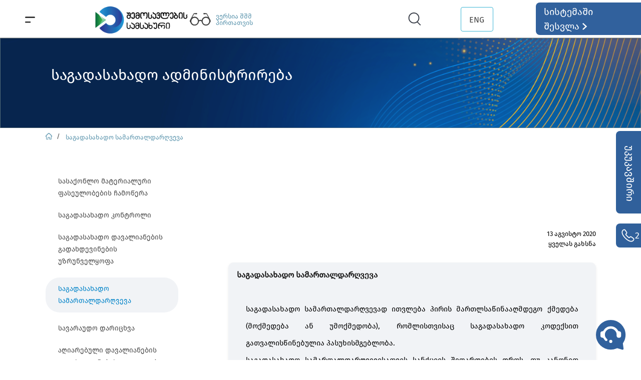

--- FILE ---
content_type: text/html; charset=utf-8
request_url: https://rs.ge/LegalEntityTaxAdministration?cat=4&tab=1
body_size: 41577
content:

<!DOCTYPE html> 
<html lang="en-US" class="static detail-page dir-ltr contents" dir="ltr"> 
<head> 
    <meta charset="utf-8" />
    <title>www.rs.ge - LegalEntityTaxAdministration</title> 
    <link href="/Modules/RsGe.Module/Styles/BorderCrossing.css" rel="stylesheet" type="text/css" />
<link href="//fonts.googleapis.com/css?family=Lobster&amp;subset=latin" rel="stylesheet" type="text/css" />
<link href="/Themes/TheThemeMachine/Styles/default-grid.css" rel="stylesheet" type="text/css" />
<link href="/Themes/RsGe.Theme/Styles/Site.css" rel="stylesheet" type="text/css" />
<link href="/Modules/Orchard.Resources/Styles/jquery-ui.min.css" rel="stylesheet" type="text/css" />
<link href="/Modules/RsGe.Module/Styles/jBox.all.min.css" rel="stylesheet" type="text/css" />
<script src="/Modules/RsGe.Module/scripts/jquery-3.7.0.min.js" type="text/javascript"></script>
<script src="/Modules/RsGe.Module/scripts/BorderCrossing.js?v5" type="text/javascript"></script>
<script src="/Modules/RsGe.Module/scripts/jquery-ui.min.js" type="text/javascript"></script>
<script src="/Modules/RsGe.Module/scripts/rater.min.js" type="text/javascript"></script>
<script src="/Modules/RsGe.Module/scripts/jBox.all.min.js" type="text/javascript"></script>
<!--[if lt IE 9]>
<script src="/Core/Shapes/scripts/html5.js" type="text/javascript"></script>
<![endif]-->
<meta content="Orchard" name="generator" />
<meta content="width=device-width, initial-scale=1" name="viewport" />
<meta content="IE=edge,chrome=1" http-equiv="X-UA-Compatible" />
<link href="/modules/orchard.themes/Content/favicon.ico" rel="shortcut icon" type="image/x-icon" />

    <script>(function(d){d.className="dyn"+d.className.substring(6,d.className.length);})(document.documentElement);</script> 
    <script>window.isRTL = false;</script>
</head> 
<body>


<div id="layout-wrapper">
    <header id="layout-header" class="group">       
        <div id="header">
            <div class="zone zone-header">
<article class="widget-wHeader widget-header widget-html-widget widget">
    <p>
<script src="/Themes/RsGe.Theme/Scripts/Header.js"></script>
<!-- Google tag (gtag.js) -->
<script src="https://www.googletagmanager.com/gtag/js?id=G-59Y7373XEF"></script>
<script>
  window.dataLayer = window.dataLayer || [];
  function gtag(){dataLayer.push(arguments);}
  gtag('js', new Date());

  gtag('config', 'G-59Y7373XEF');
</script>
<script>
    (function(w,t,c,p,s,e,l,k){
        p=new Promise(function(r){w[c]={client:function(){return p}};
            l=document.createElement('div');l.setAttribute("id", "live-caller-widget");
            s=document.createElement(t);s.async=1;s.setAttribute("data-livecaller", 'script');
            k=document.body || document.documentElement;k.insertBefore(l, k.firstChild);
            l.setAttribute("data-livecaller", 'mount-el');s.src='https://cdn.livecaller.io/js/app.js';
            e=document.getElementsByTagName(t)[0];e ? e.parentNode.insertBefore(s,e) : k.insertBefore(s, l.nextSibling);
            s.onload=function(){r(w[c]);};});return p;
    })(window,'script','LiveCaller').then(function(){
        try{
            LiveCaller.config.merge({"widget":{"id":"2b9e8ef5-250a-4620-88c1-7af6f7392b7b"},"app":{"locale":"ka"}});
            LiveCaller.liftOff();
        }catch(e){
        }
    });
</script>
</p>
<div id="rsHeader">
<div class="menu">
<div id="container" class="menuIcon" onclick="transformToX(document.getElementById('SecondLine'),document.getElementById('FirstLine'), document.getElementById('container'))" onmouseenter="changeWidth(document.getElementById('SecondLine'))" onmouseleave="resetWidth(document.getElementById('SecondLine'))"><svg xmlns="http://www.w3.org/2000/svg" width="100%" height="100%" viewbox="0 0 23 23"> <g id="Menu" transform="translate(1.5 6.5)"> <line id="FirstLine" x2="20" y2="0" transform="translate(0 0)" fill="none" stroke="#2e2e2e" stroke-linecap="round" stroke-width="3" data-darkreader-inline-fill="" data-darkreader-inline-stroke="" style="--darkreader-inline-fill: none; --darkreader-inline-stroke: #5d5d5d;"></line> <line id="SecondLine" x2="10" y2="0" transform="translate(0 11)" fill="none" stroke="#2e2e2e" stroke-linecap="round" stroke-width="3" data-darkreader-inline-fill="" data-darkreader-inline-stroke="" style="--darkreader-inline-fill: none; --darkreader-inline-stroke: #5d5d5d;"></line> </g> </svg></div>
</div>
<div><a href="/"> <!--<img class="noselect" src="/Media/Default/Images/Common/rs-christmas.png" alt="No Image" style="margin: 0px; position: absolute; height: 80px; margin-left: -4%;" /> --><img id="RsLogo" class="noselect" src="/Media/Default/Images/Header/rs-logo-ge.png" alt="No Image" style="margin: 0px;" /></a></div>
<div id="voiceLink" style="display: inline-block; margin: 0px; padding: 0px;" onclick="location.href='https://voice.rs.ge'"><img src="/Media/Default/Images/Header/Glasses.svg" style="vertical-align: middle; filter: opacity(0.75);" /><a href="https://voice.rs.ge/" target="_blank" rel="noopener" style="position: absolute; float: left; width: 100px; margin-left: 10px; font-size: 13px; color: #5f97af;"> ვერსია შშმ პირთათვის </a></div>
<div id="changeMode" style="display: inline-block; margin: 0px; padding: 0px;"><!--<a href="https://old.rs.ge/" style="width: 135px; display: block;">საიტის ძველ ვერსიაზე დაბრუნება</a>--></div>
<div>
<div id="seachContainer" class="searchBox" style="margin: 0px; padding: 0px;"><img src="/Media/Default/Images/Header/Search.svg" class="searchIcon" style="margin: 0px;" onclick="fullSizeSearch()" /> <input id="search" class="searchTxt" type="text" onkeydown="if (event.keyCode == 13)
                               search()" placeholder="მოძებნე rs.ge-ზე " autocomplete="off" /> <img src="/Media/Default/Images/Header/X.svg" class="closeSearch" onclick="minimizeSearch()" alt="No Image" /></div>
</div>
<div><!-- <div class="dropdownLan"><button class="dropbtn">ENG</button> 
                                <img src="/Media/Default/Images/Header/arrow_drop_down.svg" alt="No Image" />
                                    <div class="dropdownLan-content"><a onclick="changeLang('en')">ENG</a></div>
                                </div> --> <span onclick="changeLang('en')" class="changeLanguage dropdownLan"> ENG <!-- <img src="/Media/Default/Images/Header/arrow_drop_down.svg" alt="No Image" />  --> </span></div>
<div class="login" onclick="window.location.replace('http://eservices.rs.ge')">
<div id="headerSingInText">
<p class="noselect">სისტემაში შესვლა</p>
</div>
<div id="headerSingInArrow"><img src="/Media/Default/Images/Header/logIn.svg" /></div>
</div>
</div>
<p></p>
<div id="quessionaryPopup" class="quessionaryPopup"><span> მოგესალმებით,<br />გაცნობებთ, რომ ვებგვერდის გაუმჯობესების მიზნით მიმდინარეობს მომხმარებელთა ონლაინ გამოკითხვა.<br />გთხოვთ, გაგვიზიაროთ თქვენი შეხედულება ვებგვერდით სარგებლობასთან დაკავშირებით.<br />გაცნობებთ, რომ თქვენი პასუხები სრულად ანონიმურია.<br /></span> <button id="SearchButtonPopup" type="button" class="quessionaryBtn quessionaryBtnColor1" onclick="openQuessionary()"> <span>კითხვარზე გადასვლა</span> </button> <button id="SearchButtonPopup1" type="button" class="quessionaryBtn quessionaryBtnColor2" onclick="closePopup()"> <span>მოგვიანებით შევავსებ</span> </button> <button id="SearchButtonPopup2" type="button" class="quessionaryBtn quessionaryBtnColor3" onclick="closeForever()"> <span>გათიშვა</span> </button></div>
<!--Script-->
<p>
<script>
        var displayDates;        

        function setCookie(cname, cvalue, exdays) {
            const d = new Date();
            d.setTime(d.getTime() + (exdays * 24 * 60 * 60 * 1000));
            let expires = "expires=" + d.toUTCString();
            document.cookie = cname + "=" + cvalue + ";" + expires + ";path=/";
        }

        function getCookie(cname) {
            let name = cname + "=";
            let ca = document.cookie.split(';');
            for (let i = 0; i < ca.length; i++) {
                let c = ca[i];
                while (c.charAt(0) == ' ') {
                    c = c.substring(1);
                }
                if (c.indexOf(name) == 0) {
                    return c.substring(name.length, c.length);
                }
            }
            return "";
        }
        window.addEventListener("load", function () {
            let closeNow = getCookie("closeNow");
            let closeForever = getCookie("closeForever");
            let redirectToQuessionery = getCookie("redirectToQuessionery");

            const date = new Date();
            let day = date.getDate();
            if (day == "20") {
                if (closeForever != "1") {
                    if (redirectToQuessionery != "1") {
                        if (closeNow != "1") {
                            setTimeout(
                                function open(event) {
                                    document.getElementById("quessionaryPopup").style.display = "block";
                                },
                                50000
                                )
                        }
                    }
                }
            }
        });

        function openQuessionary() {
            setCookie("redirectToQuessionery", "1", 30);
            window.open("https://eservices.rs.ge/Questionnaires.aspx?Id=1104&refId=1", "_blank");
            document.getElementById("quessionaryPopup").style.display = "none";
        }

        function closePopup() {
            document.getElementById("quessionaryPopup").style.display = "none";
            setCookie("closeNow", "1", 30);
        }

        function closeForever() {
            document.getElementById("quessionaryPopup").style.display = "none";
            setCookie("closeForever", "1", 30);
        }
    </script>
</p>
</article>
 
<article class="widget-wFeedback widget-header widget-feedback-part-widget widget">
    


<form action="/LegalEntityTaxAdministration?cat=4&amp;tab=1" method="post"><input name="__RequestVerificationToken" type="hidden" value="kGlAswm5Z3Pax1ynu2ozXZL5jGgrPCS8Nigtr2-0TXEgLwjcNrAhK105MtgKrtMEI5RNVFhtK1a9IlifbobImLi4vd81" />    <input style="display:none;" ...>
</form>
<style>
    .feedback_circle {
        height: 86px;
        width: 86px;
        background-color: rgb(107,209,119);
        border-radius: 50%;
        display: inline-block;
    }

    .modal-header {
        border-bottom: none;
    }

    .modal-footer {
        border-top: none;
    }

    .rate {
        font-size: 35px !important;
        float: right;
    }

    .rate-base-layer {
        color: #aaa !important;
    }

    .rate-hover-layer {
        color: orange !important;
    }

    .rate-select-layer {
        color: orange !important;
    }

    .quest-block {
        margin-bottom: 30px;
    }

    .rating-block {
        margin-top: 10px;
        padding-bottom: 10px;
        /*        border-bottom: 1px solid #EEEEEE;*/
        width: 102%;
    }

        .rating-block > p {
            font-size: 14px;
        }

    .quest-text {
        font-size: 15px;
        font-weight: bold;
        margin-bottom: 20px;
    }

    .jBox-Modal .jBox-title {
        border-radius: 5px 5px 0 0;
        padding: 15px 20px;
        background: white;
        border-bottom: none;
        font-size: 22px !important;
    }

    .jBox-Modal .jBox-container, .jBox-Modal.jBox-closeButton-box:before {
        /*        box-shadow: 0 1px 5px rgba(0,0,0,.4), 0 0 1px rgba(0,0,0,.4);*/
        box-shadow: 0 2px 4px rgba(0,0,0,.16);
    }

    .jBox-overlay {
        position: fixed;
        top: 0;
        left: 0;
        width: 100%;
        height: 100%;
        background: none;
    }

    .jBox-Modal .jBox-title {
        font-size: 15px;
    }

    .form-control {
        display: block;
        resize: none;
        min-height: fit-content;
        width: 98%;
        padding: .85rem;
        margin-top: 5px;
        font-weight: 400;
        line-height: 1.5;
        color: #495057;
        background-color: #fff;
        background-clip: padding-box;
        border: 1px solid #ced4da;
        border-radius: .25rem;
        transition: border-color .15s ease-in-out,box-shadow .15s ease-in-out;
    }

    .feedback-button {
        margin-top: 30px;
        margin-right: 10px;
        background: #0675CB !important;
        color: white;
        border: none;
        border-radius: 3px;
        padding-top: 15px;
        padding-bottom: 15px;
        padding-left: 25px;
        padding-right: 25px;
        cursor: pointer;
    }

    #feedbackContainer {
        padding-left: 3px;
        padding-right: 15px;
    }

    #tick-mark {
        position: relative;
        display: inline-block;
        width: 30px;
        height: 30px;
        margin-top: 24px;
        margin-left: 26px;
    }

        #tick-mark::before {
            position: absolute;
            left: 0;
            top: 50%;
            height: 50%;
            width: 3px;
            background-color: white;
            content: "";
            transform: translateX(10px) rotate(-45deg);
            transform-origin: left bottom;
        }

        #tick-mark::after {
            position: absolute;
            left: 0;
            bottom: 0;
            height: 3px;
            width: 100%;
            background-color: white;
            content: "";
            transform: translateX(10px) rotate(-45deg);
            transform-origin: left bottom;
        }

    .RsChat {
        float: right;
        /* padding-left: 15.4px;*/
    }

    .info {
        display: flex;
        text-align: center !important;
        text-decoration: none !important;
        cursor: pointer !important;
        font-size: 18px !important;
        font-weight: 400 !important;
        gap: 20px;
    }

    .infoColumn {
        transform: translateY(0px) !important;
        display: flex;
        flex-direction: column;
        justify-content: center;
        align-items: flex-start;
    }
</style>

<script>
    var ErrorText;
    $(document).ready(function () {

        var lang = "ge"
        if (window.location.pathname.indexOf('-') > -1) {
            lang = window.location.pathname.split('-')[1]
        }


        $("#feedBackDialog").dialog({
            autoOpen: false,
            closeText: "",
            minWidth: 1000
        });
       // document.getElementById('iFrameChat').contentWindow.closeChatWinWithButton();
        var options = {
            title: "უკუკავშირი",
            content: $('#feedback'),
            closeButton: 'title',
            draggable: 'title',
            position: { x: "center", y: "top" },
            responsiveWidth: '500px',
            width: '700px',
            height: '83vh'
        };

        if (lang == "en") {
            options = {
                title: "Feedback",
                content: $('#feedback'),
                closeButton: 'title',
                draggable: 'title',
                position: { x: "center", y: "top" },
                responsiveWidth: '500px',
                width: '700px',
                height: '83vh'
            };
            $("#btnSendFeedback").html("Send");
            $("#btnExit").html("Close");
            $("#thank-text").html("Thank you for helping us improve the service");
            $("#accept-text").html("Your evaluation has been accepted");
            $("#openFeedbackText").text("Feedback");
            $("#openFeedbackText").addClass("feedbackTextEn");


            //$("#helpText").text("Need any assistance?");
            ErrorText = "Please,fill in the fields";
        }
        else {
            ErrorText = "გთხოვთ, შეავსოთ ველები";
        }

        var myModal = new jBox('Modal', options);


        $("#openFeedback").click(function () {

            $("#feedbackMain").css("display", "");
            $("#feedbackSuccessPage").css("display", "none");

            $("#feedbackContainer").html("");

            var data = {
                lang: lang,
                "__RequestVerificationToken": $('input[name=__RequestVerificationToken]').val()
            };

            $.ajax({
                url: "/RsGe.Module/Feedback/GetQuestionsList",
                data: data,
                type: "POST",
                dataType: "json",
                success: function (questions) {

                    for (var i = 0; i < questions.length; i++) {
                        if (questions[i].HasRating == 1) {

                            var html = "<div class='quest-block' data-hasrating='" + questions[i].HasRating
                                + "'><p class='quest-text'>"
                                + questions[i].Question + "</p>";

                            //if (lang == "en") html = html + "<p>Answer</p>";
                            //else html = html + "<p>პასუხი</p>";

                            if (lang == "en") {
                                html = `${html}<div class='rating-block'>
                                        <p style='float:left;margin-top: 3px;'>Rate</p>
                                        <div class='rate'></div><div style='clear:both'></div>
                                 </div>
                                <textarea rows='1' class='answer-text form-control' data-questid='${questions[i].Id}'></textarea>`;
                            }
                            else {
                                html = `${html}<div class='rating-block'>
                                        <p style='float:left;margin-top: 3px;'>შეფასება</p>
                                        <div class='rate'></div><div style='clear:both'></div>
                                 </div>
                                <textarea rows='1' class='answer-text form-control' data-questid='${questions[i].Id}'></textarea>`;
                            }
                            $("#feedbackContainer").append(html);
                        }
                        else {
                            $("#feedbackContainer").append(`<div class='quest-block' data-hasrating='${questions[i].HasRating}'>
                                    <p class='quest-text'>${questions[i].Question}</p>
                                <textarea rows='1' class='answer-text form-control' data-questid='${questions[i].Id}'></textarea>`);
                        }
                    }

                    var optionsR = {
                        selected_symbol_type: 'utf8_star',
                        max_value: 5,
                        step_size: 1,
                        initial_value: 0
                    };

                    $(".rate").rate(optionsR);

                    myModal.open();
                }
            });
        })





        $("#btnSendFeedback").click(function () {
            var CheckData = false;
            var questions = new Array();

            $(".quest-block").each(function () {
                var qustion = $(this).find(".quest-text").html();
                var answer = $(this).find(".answer-text").val();
                var hasrating = $(this).data("hasrating");
                var rating = 0
                if (hasrating == 1) rating = $(this).find(".rate").rate("getValue");

                if (rating > 0 || answer.length > 0) CheckData = true;
                var item = {
                    QuestionText: qustion,
                    AnswerText: answer,
                    Rating: rating
                };

                questions.push(item);
            })

            if (!CheckData) { alert(ErrorText); return;}
            var feedback = {
                Questions: questions,
                Url: window.location.href
            }

            var data = {
                feedback: feedback,
                "__RequestVerificationToken": $('input[name=__RequestVerificationToken]').val()
            }

            $.ajax({
                url: "/RsGe.Module/Feedback/SendFeedback",
                data: data,
                type: "POST",
                dataType: "json",
                success: function (response) {
                    $("#feedbackMain").css("display", "none");
                    $("#feedbackSuccessPage").css("display", "");
                },
                error: function (jqXHR, exception) {

                }
            });

        })

        $("#btnExit").click(function () {

            myModal.close();
        })

        //options = {
        //    title: (lang == "en") ? "Contact Us" : "დაგვიკავშირდით",
        //    content: (lang === "en") ? $('#contactUs-en'):$('#contactUs'),
        //    closeButton: 'title',
        //    draggable: 'title',
        //    position: { x: "right", y: "center" },
        //    responsiveWidth: '500px',
        //    width: '372px'
        //};

        var contactUsDialog = new jBox('Modal', options);
        chatOptions = {
            title: (lang == "en") ? "Chat" : "ჩათი",
            content: $('#chatWindow'),
            closeButton: 'title',
            draggable: 'title',
            onClose: function () {
                document.getElementById('iFrameChat').contentWindow.postMessage('sendData', 'https://chat.rs.ge/');

            },
            onCloseComplete: function () {

                $('#iFrameChat').remove();
            },
            closeOnClick: false,
            position: { x: "right", y: "bottom" },
            responsiveWidth: '600px',
            width: '472px',
            height: '600px'
        };

        var chatDialogOption = new jBox('Modal', chatOptions);
        //$("#contactUsIcon").click(function () {

        //    contactUsDialog.open()
        //})


        $(".chatButton").click(function () {

            var url = '';
            if (lang == 'ge') {
                url = 'https://chat.rs.ge/'
            } else {
                url = 'https://chat.rs.ge/Code/webchatLogin.php?lang=en';
            }
            if ($(window).width() > 500) {
                 $('<iframe allowusermedia  allow="autoplay"  id ="iFrameChat" style="width: 100%; height: 570px; overflow:scroll;" src="'+url+'"></iframe>')
                    .appendTo('#chatWindow');
                contactUsDialog.close()
                chatDialogOption.open()
            }
            else {
                contactUsDialog.close()
                window.open(url)
            }



        })

    });



    function contactUs() {


        //$(".contactUs").css("display", "flex");
    }

    function closeContactUs() {

    }
</script>

<script>
    window.addEventListener('message', function (e) {
        if (e.origin != 'https://chat.rs.ge') { return; }
        var data = e.data;
        if (data.chatStep == false) {
            $('#iFrameChat').remove();
            return;
        }
        data.rsge = "1";

        $.post("/rsGe.Module/RsChat/RsChatRedirect", data, function (response) {
            window.location.href = response;

        }).fail(function (xhr, status, error) {
            alert("სისტემური შეცდომა, სცადეთ მოგვიანებით!")
        });



    }, false);
</script>



<div style="display: none; max-height: 78vh; overflow:auto" id="feedback">
    <div id="feedbackMain">
        <div id="feedbackContainer" style="padding-right: 38px;">

        </div>
        <div style="clear: both"></div>
        <button id="btnSendFeedback" class="feedback-button" style="float: right;">გაგზავნა</button>
    </div>
    <div id="feedbackSuccessPage" style="padding-bottom: 30px; padding-top: 30px;">
        <div style="width:95px; margin:0 auto;">
            <div class="feedback_circle">
                <div id="tick-mark"></div>
            </div>
        </div>
        <p id="accept-text" style="font-size:25px; line-height:52px;text-align:left;font-family:FiraGoRegular; width: 378px; margin:20px auto;">
            თქვენი შეფასება მიღებულია
        </p>
        <p id="thank-text" style="font-size:15px;margin: 0 auto;width: 461px;">მადლობას გიხდით რომ გვეხმრებით სერვისის გაუმჯობესებაში</p>

        <div style="width:123px; margin:0 auto;">
            <button id="btnExit" class="feedback-button">დახურვა</button>
        </div>
    </div>
</div>

<aside class="needHelp">
    <div id="openFeedback">
        <span id="openFeedbackText">უკუკავშირი</span>
    </div>
    <div onclick="closeContactUs()" class="phone" id="contactUsIcon">
        <img src="/Media/Default/Images/FeedBack/call-ison-svg.svg" alt="no image">
        <a style="color: white" href="tel:0322299299" class="info">
            2 299 299
        </a>
    </div>
</aside>

<div id="contactUs" style="display: none" class="contactUs">
    

    
    

</div>
<div id="chatWindow" style="display: none" class="contactUs">

</div>


<!--<div id="contactUs-en" style="display: none" class="contactUs">-->



<!--<div>
        <a href="tel:0322299299" class="info">
            <img src="/Media/Default/Images/FeedBack/RSCallCenter.svg" alt="no image">
            <div class="infoColumn">
                <span>2 299 299</span>
                <span style="font-size: 12px !important">Contact Center</span>
            </div>
        </a>
    </div>
</div>-->

</article></div>
        </div>
    </header>
<div id="layout-navigation" class="group">
    <div class="zone zone-navigation">
<article class="menu-list widget-navigation widget-menu-widget widget">
    
<nav>
    <ul class="menu menu-main-menu">
        
        
<li class="dropdown first"><a href="/AboutUs?cat=1&amp;tab=1">სამსახურის შესახებ</a>
                <ul>
                    
<li><a href="/Administration?cat=2&amp;tab=1">ხელმძღვანელობა</a>
</li>
<li><a href="/Departments?cat=3&amp;tab=1">სტრუქტურული ერთეულები</a>
</li>
<li><a href="/AboutUs?cat=4&amp;tab=1"> დებულება</a>
</li>
<li><a href="/AboutUs?cat=1&amp;tab=1">სტრატეგია</a>
</li>
<li><a href="/AboutUs?cat=5&amp;tab=1">ანგარიშები და კვლევები</a>
</li>
<li><a href="/gallery">გალერეა</a>
</li>
                </ul>
</li>
<li class="dropdown"><a href="/InternationalCooperation?cat=1&amp;tab=1">საერთაშორისო თანამშრომლობა</a>
                <ul>
                    
<li><a href="/InternationalCooperation?cat=1&amp;tab=1">პარტნიორი საერთაშორისო/უცხოური ორგანიზაციები და პროგრამები</a>
</li>
<li><a href="/InternationalCooperation?cat=2&amp;tab=1">საერთაშორისო პროექტები</a>
</li>
                </ul>
</li>
<li class="dropdown"><a href="/Legislation?cat=1&amp;tab=1">კანონმდებლობა</a>
                <ul>
                    
<li><a href="/Legislation?cat=1&amp;tab=1">საერთაშორისო შეთანხმებები</a>
</li>
<li><a href="https://infohub.rs.ge/ka/search?types=57">საკანონმდებლო აქტები</a>
</li>
<li><a href="https://infohub.rs.ge/ka/search?types=64">მთავრობის დადგენილებები</a>
</li>
<li><a href="/Legislation?cat=4&amp;tab=1">ფინანსთა მინისტრის ბრძანებები</a>
</li>
<li><a href="/OrdersoftheHeadoftheRevenueService?cat=1&amp;tab=1">შემოსავლების სამსახურის უფროსის ბრძანებები </a>
</li>
                </ul>
</li>
<li><a href="/PublicInfo">საჯარო ინფორმაცია</a>
</li>
<li><a href="/Vacancy">კარიერა</a>
</li>
<li class="last"><a href="/EmailUs">კონტაქტი</a>
</li>
    </ul>
</nav>
</article></div>
</div>
<div id="layout-main-container">
<div id="layout-main" class="group">
    <div id="layout-content" class="group">
                        <div id="content" class="group">
            <div class="zone zone-content">
<article class="page content-item">
    <header>
        




            <div class="metadata">
                <div class="published"></div>
            </div>
    </header>
    <div class="orchard-layouts-root">
    

<div>

<article class="legal-entity-tax-administration widget-wLegalEntityTaxAdministrationTopLine widget- widget-w-top-line widget">
    



<script>
    $(function () {

        var responsiveStyle;
        if ($(window).width() > 480 && $(window).width() <= 768) {
            responsiveStyle = "<p style=\"    position: absolute;     left: 8%;     top: 28%;     font-family: &quot;Noto Sans Georgian-Medium&quot;;     font-size: 30px;     color: #FFFFFF; font-size: 1.1rem !important;\" id=\"topLineBannerTitle\">"
            + "საგადასახადო ადმინისტრირება"
            + " </p>"
            + " <p style=\"position: absolute;     left: 8%;     top: 43%;     font-family: &quot;Noto Sans Georgian&quot;;     font-size: 15px;     color: #FFFFFF; margin-top: 33px; \">"
            + ""
            + " </p>"

                + "<img src=\" /Media/Default/Images/BorderCrossing/BorderCrossingBlue.svg\" style=\"width:100%; min-height: 40px; object-fit: cover;\" />";
        }
        else if ($(window).width() > 768 && $(window).width() <= 1024) {
            responsiveStyle = "<p style=\"    position: absolute;     left: 8%;     top: 28%;     font-family: &quot;Noto Sans Georgian-Medium&quot;;     font-size: 30px;     color: #FFFFFF; font-size: 12px !important;\" id=\"topLineBannerTitle\">"
            + "საგადასახადო ადმინისტრირება"
            + " </p>"
            + " <p style=\"position: absolute;     left: 8%;     top: 43%;     font-family: &quot;Noto Sans Georgian&quot;;     font-size: 15px;     color: #FFFFFF; margin-top: 33px; \">"
            + ""
            + " </p>"

                + "<img src=\" /Media/Default/Images/BorderCrossing/BorderCrossingBlue.svg\" style=\"width:100%; min-height: 40px; object-fit: cover;\" />";
        }
    else if ($(window).width() <= 480) {
        responsiveStyle = "<p style=\"    position: absolute;     left: 8%;     top: 28%;     font-family: &quot;Noto Sans Georgian-Medium&quot;;     font-size: 30px;     color: #FFFFFF; font-size: 10px !important;\" id=\"topLineBannerTitle\">"
            + "საგადასახადო ადმინისტრირება"
            + " </p>"
            + " <p style=\"position: absolute;     left: 8%;     top: 43%;     font-family: &quot;Noto Sans Georgian&quot;;     font-size: 15px;     color: #FFFFFF; margin-top: 33px; \">"
            + ""
            + " </p>"

            + "<img src=\" /Media/Default/Images/BorderCrossing/BorderCrossingBlue.svg\" style=\"width:100%; min-height: 40px; object-fit: cover;\" />";
    } else {
        responsiveStyle = "<p style=\"    position: absolute;     left: 8%;     top: 28%;     font-family: &quot;Noto Sans Georgian-Medium&quot;;     font-size: 30px;     color: #FFFFFF;\" id=\"topLineBannerTitle\">"
            + "საგადასახადო ადმინისტრირება"
            + " </p>"
            + " <p style=\"position: absolute;     left: 8%;     top: 43%;     font-family: &quot;Noto Sans Georgian&quot;;     font-size: 15px;     color: #FFFFFF; margin-top: 33px; \">"
            + ""
            + " </p>"

            + "<img src=\" /Media/Default/Images/BorderCrossing/BorderCrossingBlue.svg\" style=\"width:100%;min-height: 40px; object-fit: cover;\" />";
    }

    $("#topLineContainer").html(responsiveStyle);
    //$(window).height()
    });

</script>

<div style="position: relative; min-height: 40px;" id="topLineContainer">

    
</div>
</article></div>
<div class="table">

<div class="row">
<div class=" span-6 cell">
<div>

<article class="border-crossing widget-LegalEntityTaxAdministrationMenu widget- widget-menu-widget widget">
    
<nav>
    <ul class="menu menu-legal-entity-tax-administration">
        
        
<li class="dropdown first"><a href="/LegalEntityTaxAdministration?cat=1&amp;tab=1">სასაქონლო მატერიალური ფასეულობების ჩამოწერა</a>
                <ul>
                    
<li><a href="/LegalEntityTaxAdministration?cat=1&amp;tab=1">სმფ-ის ჩამოწერა</a>
</li>
<li><a href="/LegalEntityTaxAdministration?cat=1&amp;tab=2">სმფ-ის ჩამოწერის გამარტივებული წესი</a>
</li>
<li><a href="/LegalEntityTaxAdministration?cat=1&amp;tab=3">დაუძლეველი ძალის ზემოქმედების შედეგად განადგურებული/დაკარგული სმფ-ის ჩამოწერასთან</a>
</li>
                </ul>
</li>
<li class="dropdown"><a href="/LegalEntityTaxAdministration?cat=2&amp;tab=1">საგადასახადო კონტროლი</a>
                <ul>
                    
<li><a href="/LegalEntityTaxAdministration?cat=2&amp;tab=1">მიმდინარე კონტროლი</a>
</li>
<li><a href="/LegalEntityTaxAdministration?cat=2&amp;tab=2">საგადასახადო შემოწმება</a>
</li>
                </ul>
</li>
<li><a href="/LegalEntityTaxAdministration?cat=3&amp;tab=1">საგადასახადო დავალიანების გადახდევინების უზრუნველყოფა</a>
</li>
<li><a href="/LegalEntityTaxAdministration?cat=4&amp;tab=1">საგადასახადო სამართალდარღვევა</a>
</li>
<li><a href="/LegalEntityTaxAdministration?cat=5&amp;tab=1">სავარაუდო დარიცხვა</a>
</li>
<li class="last"><a href="/LegalEntityTaxAdministration?cat=6&amp;tab=1">აღიარებული დავალიანების გადახდევინების გადავადება.</a>
</li>
    </ul>
</nav>
</article></div></div>
<div class=" span-6 cell">
<div>

<article class="widget-LegalEntityTaxAdministrationWidget widget- widget-content-list-part-widget widget">
    

<form action="/LegalEntityTaxAdministration?cat=4&amp;tab=1" method="post"><input name="__RequestVerificationToken" type="hidden" value="4_aQMtXcx_FCUEsUQvRFe9gvzP6PAUanny3b6eSxErytyyaweguIBIB6MtOuSXQFBguEN3j_dOZf4v03oAb-7UITmfY1" />    <input style="display: none;" ...>
</form><script>
    $(document).ready(function () {
        var lang = "ge"
        if (window.location.pathname.indexOf('-') > -1) {
            lang = window.location.pathname.split('-')[1]
        }

        if (lang == "en") $("#content_title").html("FAQ");
    })
</script>

<div class="seeAllDataCont">
    <p class="seeAll" onclick="showAll()"></p>
</div>
<div id="contentsContainer">

</div>

</article></div></div></div>
</div>

</div>
</article></div>
        </div>
            </div>
</div>
</div>
<div id="layout-footer" class="group">
    <footer id="footer">
        <div id="footer-quad" class="group">
                                            </div>
        <div id="footer-sig" class="group">
            <div class="zone zone-footer">
<article class="widget-FooterMenu widget-footer widget-menu-widget widget">
    
<nav>
    <ul class="menu menu-footer-menu">
        
        
<li class="dropdown first"><a href="/">სამსახურის შესახებ</a>
                <ul>
                    
<li><a href="/AboutUs?cat=1&amp;tab=1">სტრატეგია</a>
</li>
<li><a href="/Administration?cat=2&amp;tab=1">ხელმძღვანელობა</a>
</li>
<li><a href="/Departments?cat=3&amp;tab=1">სტრუქტურული ერთეულები</a>
</li>
<li><a href="/AboutUs?cat=4&amp;tab=1"> დებულება</a>
</li>
<li><a href="/AboutUs?cat=5&amp;tab=1">ანგარიშები და კვლევები</a>
</li>
<li><a href="/InternationalCooperation?cat=1&amp;tab=1">საერთაშორისო თანამშრომლობა</a>
</li>
<li><a href="/Vacancy">კარიერა</a>
</li>
<li><a href="/gallery">გალერეა</a>
</li>
                </ul>
</li>
<li class="dropdown"><a href="/EmailUs">კონტაქტი</a>
                <ul>
                    
<li><a href="/Contact?cat=1&amp;tab=1">სერვის ცენტრები</a>
</li>
<li><a href="/Contact?cat=2&amp;tab=1">გაფორმების ეკონომიკური ზონები</a>
</li>
<li><a href="/Contact?cat=3&amp;tab=1">საბაჟო გამშვები პუნქტები</a>
</li>
<li><a href="/Contact?cat=5&amp;tab=1">ინფორმაცია უფლებამოსილ პირებზე</a>
</li>
                </ul>
</li>
<li class="dropdown last"><a href="/">სწრაფი ბმულები</a>
                <ul>
                    
<li><a href="/SituationalManuals?cat=1&amp;tab=1">სიტუაციური სახელმძღვანელოები</a>
</li>
<li><a href="/VideoInstructions">ვიდეო ინსტრუქციები</a>
</li>
<li><a href="/PublicInfo">საჯარო ინფორმაცია</a>
</li>
<li><a href="https://infohub.rs.ge/ka">კანონმდებლობა</a>
</li>
<li><a href="/UsefulLinks?cat=1&amp;tab=1">სასარგებლო ბმულები</a>
</li>
<li><a href="/SiteMap">საიტის რუკა</a>
</li>
                </ul>
</li>
    </ul>
</nav>
</article>
<article class="widget-FooterWidget widget-footer widget-html-widget widget">
    <div id="footerContact" style="width: max-content; margin: auto;"><span onclick="changeLang('en')" id="English_Version" class="LangSwith" style="float: left; margin-top: 2px;">English Version </span>
<div style="float: right; margin-top: 15px;"><a href="https://www.youtube.com/channel/UCkAz6v7yxav4jWXAfJWpnGA" target="_blank" rel="noopener" title="YouTube"><img src="/Media/Default/Images/Header/youtube.svg" style="width: 40.85px; height: 28.09px;" /></a></div>
<div style="float: right; margin-right: 30px; margin-top: 15px;"><a href="https://www.facebook.com/georgia.revenue.service" target="_blank" rel="noopener" title="შემოსავლების სამსახური"><img src="/Media/Default/Images/Header/facebook.svg" style="width: 28.09px; height: 28.09px;" /></a></div>
<div style="float: right; margin-right: 70px; ;display: flex; align-items: center; margin-top: 15px;"><img src="/Media/Default/Images/Header/mail.svg" style="width: 30.7px; height: 23.38px; vertical-align: middle; margin-right: 16.5px;" /> <span>info@rs.ge</span></div>
<div style="float: right; margin-right: 70px; margin-top: 15px; display: flex; align-items: center;"><img src="/Media/Default/Images/Header/phoneCall.svg" style="width: 29.34px; height: 29.34px; vertical-align: middle; margin-right: 15.4px;" /> <a href="tel:0322299299" style="text-decoration: none; font-size: 20px !important;">2 299 299</a></div>
<div style="float: left; margin-left: 35px; margin-right: 35px;"><img src="/Media/Default/Images/Footer/GIZ_2015.svg" style="margin-top: 10px; height: 40px;" /></div>
<div style="clear: both;"></div>
</div>
</article>


</div>
        </div>
    </footer>
</div>
</div>

</body>
</html>

--- FILE ---
content_type: text/css
request_url: https://rs.ge/Modules/RsGe.Module/Styles/BorderCrossing.css
body_size: 5018
content:
.menu-tax-payer, .menu-tax-payer-en,
.border-crossing > nav > ul,
.menu-payer-permissions, .menu-payer-permissions-en,
.menu-border-crossing-menu, .menu-border-crossing-menu-en {
    list-style: none;
    display: flex;
    flex-direction: column;
    padding: 0 !important;
    align-items: center;
    margin-top: 83px;
}

.menu-about-us, .menu-about-us-en,
.menu-administration-menu, .menu-administration-menu-en {
    margin-top: 33px !important;
}

.border-crossing > nav > ul > li,
.menu-border-crossing-menu > li, .menu-border-crossing-menu-en > li {
    margin: 10px 0;
    max-width: 215px;
    width: 100%;
    /*        position: relative;*/
}



.hidden-content {
    visibility: collapse;
}


.border-crossing > nav > ul > li > a,
.menu-border-crossing-menu > li > a, .menu-border-crossing-menu-en > li > a {
    color: #4D4D4D;
    font-size: 14px;
    font-family: "Helvetica Neue Medium";
}

.border-crossing > nav > ul > li.dropdown > ul,
.menu-border-crossing-menu > li.dropdown > ul, .menu-border-crossing-menu-en > li.dropdown > ul {
    position: absolute;
    left: calc(50% + 10px);
    display: none;
    left: 423px;
}

.selectedTab {
    background-color: #F5F5F5 !important;
}

    .selectedTab > a {
        opacity: 1 !important;
        font-size: 16px !important;
    }

.selectedCategory {
    background-color: rgba(225, 228, 235, 0.45);
    padding: 11px 25px !important;
    border-radius: 28px;
}

    .selectedCategory > a {
        color: #0585C9 !important;
        font-size: 14px;
        font-family: "Helvetica Neue Medium";
    }

.border-crossing > nav > ul > li.selectedCategory > ul,
.menu-border-crossing-menu > li.selectedCategory > ul,
.menu-border-crossing-menu-en > li.selectedCategory > ul {
    display: flex;
    flex-direction: row;
    /*    left: calc(28% + 160px);*/
    position: absolute;
    top: 83px;
}

    .border-crossing > nav > ul > li.selectedCategory > ul > li,
    .menu-border-crossing-menu > li.selectedCategory > ul > li,
    .menu-border-crossing-menu-en > li.selectedCategory > ul > li {
        margin-right: 15px;
        border: none;
        /* border-bottom: 2px solid #2B2B2B; */
        padding: 18px 61.5px 17px 24.5px;
        /*background-color: rgba(242,242,242,.44);*/
        background-color: rgb(242 242 242);
        border-radius: 28px;
    }


        .border-crossing > nav > ul > li.selectedCategory > ul > li > a,
        .menu-border-crossing-menu > li.selectedCategory > ul > li > a,
        .menu-border-crossing-menu-en > li.selectedCategory > ul > li > a {
            color: #191919;
            font-family: "Helvetica Neue";
            font-size: 17px;
            opacity: 0.5;
            text-decoration: none;
            width: max-content;
        }

.borderCrossingcontentContainer {
    display: flex;
    flex-direction: column;
    width: fit-content;
}

.hasContent {
    /*    padding: 38px 0;*/
    /*    border-bottom: 1px solid rgba(112, 112, 112, 0.4);*/
    max-width: 700px;
    color: #191919;
    display: flex;
    flex-wrap: wrap;
    justify-content: space-between;
    text-decoration: none !important;
    cursor: pointer;
    margin: 12px 0;
    padding: 17px;
    border-radius: 10px;
    background-color: #F1F3F6;
    box-shadow: 0 2px 4px rgba(145,145,145,.16);
    width: 734px;
}

    .hasContent > div > span {
        vertical-align: sub;
        font-family: "Helvetica Neue";
        font-size: 16px;
        width: 90%;
        margin: auto 0;
        color: #191919;
        font-weight: bold;
    }
/*    .hasContent::before {
        content: '';
        display: inline-block;
        width: .5rem;
        height: .5rem;
        border-bottom: .12rem solid #0675CB;
        border-right: .12rem solid #0675CB;
        transform: rotate(-45deg);
        margin-right: 14px;
    }*/

/*.hasContent > img {
        float: right;
    }*/



.situational-manuals-widget .borderCrossingcontentContainer .hasContent > p {
    font-size: 16px !important;
    font-family: "Helvetica Neue Light";
}

.situational-manuals-widget .seeAllDataCont {
    margin-top: 70px !important;
}

.hasContent > p {
    /*        display: none;*/
    /*        height: 0;*/
    overflow: hidden;
    font-size: 21px;
    font-family: "Helvetica Neue Light";
    color: #191919;
    padding-top: 10px;
    /*        transition: all 0.5s;*/
}

/*.selectedContent::before {
    content: '';
    display: inline-block;
    width: .5rem;
    height: .5rem;
    border-bottom: .12rem solid #0675CB;
    border-right: .12rem solid #0675CB;
    transform: rotate(45deg);
    margin-right: 14px;
}*/

.selectedContent > div > span {
    font-weight: bold;
}

.selectedContent p {
    /*    margin-top: 37px;*/
    /*    height: auto !important;*/
    transition: margin 500ms ease-in-out;
    /*    font-size: 21px;
    font-family: "Helvetica Neue Light";
    color: #191919;*/
    /*    display: block !important;*/
    overflow: hidden;
}


.selectedContent p,
.selectedContent span {
    font-family: "sylfaen";
}

.borderFAQ {
    padding: 0;
    font-size: 30px;
    font-family: "Helvetica Neue Medium";
    color: #000000;
    width: fit-content;
}

.lastDate {
    color: #000000;
    font-family: "Helvetica Neue Medium";
    cursor: pointer;
    width: max-content;
    width: fit-content;
}

.seeAll {
    color: #000000;
    font-family: "Helvetica Neue Medium";
    cursor: pointer;
    width: max-content;
    width: fit-content;
}

    .seeAll:hover {
        color: #2099d6;
    }

.seeAllDataCont {
    padding-bottom: 15px;
    /*margin-top: 153px;*/
    display: flex;
    flex-direction: column;
    align-items: flex-end;
    margin-top: 200px;
    /*margin-top: 30px;*/
}


.border-crossing > nav,
.payer-permissions > nav,
.border-crossing > nav {
    display: flex;
    justify-content: flex-end;
    /*    padding-right: 30%;*/
    width: max-content;
    width: fit-content;
}






.span-6:nth-child(1) {
    width: max-content;
    width: fit-content;
    padding: 0;
}

.span-6:nth-child(2) {
    margin-left: 100px;
    padding: 0;
    width: max-content;
    width: fit-content;
}

.table > div:first-child {
    display: flex;
    justify-content: center;
    position: relative;
}

.contentHeader {
    width: 100%;
    display: contents;
    justify-content: space-between;
}

.legislation-widget > div.borderCrossingcontentContainer > a {
    background: #F1F3F6;
    border: none;
    box-shadow: none;
}


.legislation-widget .hasContent,
.situational-manuals-widget .hasContent {
    cursor: default !important;
}

.border-crossing > nav .menu-btn,
.widget-LHtmlWidget,
.widget-SamplesOfCertificateOfResidenceHtmlWidget,
.widget-CashRegisterHtmlWidget {
    display: none;
}

.toggleMenuTab {
    width: 24px;
    margin-top: 20px;
}

.showMenu {
    transform: translateX(0);
    width: 100%;
    flex-direction: column !important;
}

.incotermsContainer {
    display: inline-block;
    height: 400px;
}

.packageContainer {
    display: inline-block;
    height: 300px;
}

.certificateContainer {
    display: inline-block;
    height: 350px !important;
}

.certificateContainer1 {
    display: inline-block;
    height: 250px !important;
}

.logoContainer {
    display: inline-block;
    height: 350px !important;
}


/*@media (max-width: 767px) {*/
@media (max-width: 1024px) {
    #content > div > article > div > div.table > div > div:nth-child(1) > p {
        display: none;
    }

    .WordSection1 {
        max-height: inherit !important;
        overflow: scroll !important;
    }

    #administration, #content > div > article > div > div.table > div > div:nth-child(2) > div:nth-child(1) > article > div:nth-child(1) {
        width: 100% !important;
        text-align: center;
    }

    #administration, #content > div > article > div > div.table > div > div:nth-child(2) > div:nth-child(1) > article > div > ul {
        display: flex !important;
        flex-direction: column;
    }

        #administration, #content > div > article > div > div.table > div > div:nth-child(2) > div:nth-child(1) > article > div > ul > li > p {
            width: 100%;
        }

        #administration, #content > div > article > div > div.table > div > div:nth-child(2) > div:nth-child(1) > article > div > ul > li {
            width: 90% !important;
            margin: auto;
            margin-top: 10px;
            display: flex !important;
            align-items: center;
        }

    .ePayments div {
        margin-top: 30px;
        width: auto !important;
        margin-right: auto !important;
    }

    #\32 647 > p > table > tbody > tr {
        display: flex;
        flex-direction: column;
    }

    .annualReport {
        width: unset !important;
        margin: auto;
    }

    #form1 > table > tbody > tr > td:nth-child(1) > table:nth-child(4) > tbody > tr {
        display: flex;
        flex-direction: column;
    }

    #\31 > div:nth-child(2) {
        max-width: 100% !important;
    }

    #\31 > div:nth-child(1) {
        width: 100% !important;
        margin: 0 !important;
        padding: 0 !important;
    }

        #\31 > div:nth-child(1) > img {
            display: block;
            margin: auto;
        }
    /*    .menu-list > nav {
        width: auto !important;
        padding-left:5% !important;
    }*/
    ::-webkit-input-placeholder { /* Chrome/Opera/Safari */
        color: #CCCCCC;
    }

    ::-moz-placeholder { /* Firefox 19+ */
        color: #CCCCCC;
    }

    :-ms-input-placeholder { /* IE 10+ */
        color: #CCCCCC;
    }

    :-moz-placeholder { /* Firefox 18- */
        color: #CCCCCC;
    }
    /* MENU START */
    .border-crossing > nav > ul > li, .menu-border-crossing-menu > li, .menu-border-crossing-menu-en > li {
        /*margin: auto !important;*/
        max-width: 100% !important;
    }

    .border-crossing > nav, .payer-permissions > nav, .border-crossing > nav {
        display: block !important;
    }

    .border-crossing > nav {
        background-color: #fff;
        top: 75px;
        box-shadow: 1px 1px 4px 0 rgba(0,0,0,.1);
        position: fixed;
        width: 100%;
        z-index: 3;
    }

        .border-crossing > nav ul {
            margin: 0;
            padding: 0;
            list-style: none;
            overflow: hidden;
            /*background-color: #fff;*/
        }

        .border-crossing > nav li a {
            display: block;
            padding: 10px 10px;
            text-decoration: none;
        }

            .border-crossing > nav li a:hover,
            .border-crossing > nav .menu-btn:hover {
                background-color: #f4f4f4;
                width: 100%;
            }

        .border-crossing > nav .logo {
            display: block;
            float: left;
            font-size: 2em;
            padding: 10px 20px;
            text-decoration: none;
        }

        .border-crossing > nav > ul > li.selectedCategory > ul, .menu-border-crossing-menu > li.selectedCategory > ul, .menu-border-crossing-menu-en > li.selectedCategory > ul {
            width: auto !important;
        }

            .border-crossing > nav > ul > li.selectedCategory > ul > li, .menu-border-crossing-menu > li.selectedCategory > ul > li, .menu-border-crossing-menu-en > li.selectedCategory > ul > li {
                max-width: inherit !important;
            }

        .border-crossing > nav .menu {
            height: calc(100vh - 75px - 56px);
            overflow-y: scroll;
            clear: both;
            max-height: 0;
            transition: max-height .2s ease-out;
        }

        /* menu icon */

        .border-crossing > nav .menu-icon {
            cursor: pointer;
            display: inline-block;
            float: right;
            padding: 28px 20px;
            position: relative;
            user-select: none;
        }

            .border-crossing > nav .menu-icon .navicon {
                background: #333;
                display: block;
                height: 2px;
                position: fixed;
                margin-left: -5%;
                transition: background .2s ease-out;
                width: 18px;
            }

                .border-crossing > nav .menu-icon .navicon:before,
                .border-crossing > nav .menu-icon .navicon:after {
                    background: #333;
                    content: '';
                    display: block;
                    height: 100%;
                    position: absolute;
                    transition: all .2s ease-out;
                    width: 100%;
                }

                .border-crossing > nav .menu-icon .navicon:before {
                    top: 5px;
                }

                .border-crossing > nav .menu-icon .navicon:after {
                    top: -5px;
                }

        /* menu btn */



        .border-crossing > nav .menu-btn:checked ~ .menu {
            max-height: max-content;
        }

        .border-crossing > nav .menu-btn:checked ~ .menu-icon .navicon {
            background: transparent;
        }

            .border-crossing > nav .menu-btn:checked ~ .menu-icon .navicon:before {
                transform: rotate(-45deg);
            }

            .border-crossing > nav .menu-btn:checked ~ .menu-icon .navicon:after {
                transform: rotate(45deg);
            }

        .border-crossing > nav .menu-btn:checked ~ .menu-icon:not(.steps) .navicon:before,
        .border-crossing > nav .menu-btn:checked ~ .menu-icon:not(.steps) .navicon:after {
            top: 0;
        }


        /*MENU END*/

        .border-crossing > nav > ul > li.selectedCategory > ul, .menu-border-crossing-menu > li.selectedCategory > ul, .menu-border-crossing-menu-en > li.selectedCategory > ul {
            display: none;
        }

    .span-6:nth-child(2) {
        margin-left: 4% !important;
        margin-right: 4% !important;
        width: 92%;
        overflow: scroll;
    }

    .box {
        width: 100%;
        margin: auto;
    }

        .box > div:nth-child(2),
        .box > div:nth-child(3) {
            text-align: center;
            width: 100% !important;
            padding-top: 10px !important;
        }

    #toprow > img,
    .secondimg {
        padding-right: 0 !important;
        display: block;
        margin: auto;
        float: none !important;
    }

    .hasContent {
        width: 80vw !important;
        overflow: scroll;
        display: flex;
        flex-direction: column;
    }

    #content > div > article > div > div:nth-child(1) > article > div > p:nth-child(1) {
        left: 5% !important;
        z-index: 10 !important;
        font-size: 16px !important;
        position: fixed !important;
        top: 90px !important;
        color: #000000 !important;
        width: 85% !important;
        text-align: center;
    }

    .annualReport div {
        margin-top: 30px;
        float: none !important;
        margin-right: auto !important;
    }

    #rsAlert > div {
        width: 100% !important;
        min-width: 100% !important;
    }


    .menu-footer-menu,
    .menu-footer-menu-en {
        display: none !important;
    }

    .breadcrumb {
        display: none !important;
    }
    /*START HEADER CROP*/
    #content > div > article > div > div:nth-child(1) > article > div > img {
        /*display: none;*/
        margin-left: -27vw;
        height: 154px;
        width: auto !important;
        margin-top: 58px !important;
    }

    #content > div > article > div > div:nth-child(1) > article > div {
        overflow: hidden;
    }
    /*END HEADER CROP*/


    .dropdown {
        transform: translateX(0) !important;
        border-bottom-right-radius: 0 !important;
        list-style-type: none;
        opacity: 1 !important;
        transition-property: transform,opacity,color,-webkit-transform;
        /*border: 1px solid transparent;*/
    }

        .dropdown li {
            /*transform: translateX(-380px);
        transition: .5s ease-in-out;*/
            margin: 15px 0;
            /*        opacity: 0;*/
            transition-property: color;
            transition-duration: .85s;
            /*  -webkit-transform: translate3d(20rem,0,0);
        transform: translate3d(20rem,0,0);
        transform: translateX(-30px);*/
        }





    #content > div > article > div > div.table > div > div:nth-child(1) > div:nth-child(2) > article > nav > ul > li > ul {
        /*        margin: 24px 0px 0px -1px;*/
        padding: 0px;
        border: none;
        overflow: hidden;
        height: 0;
        transition: 0.3s;
        position: unset;
        display: flex;
    }

    .hasContent p {
        margin: 0 !important;
        overflow: scroll;
    }

    .seeAllDataCont {
        margin-top: 15px !important;
    }

    .assistantImg {
        width: 80% !important;
        height: auto !important;
    }

    .incotermsContainer {
        display: inline-block;
        height: 200px !important;
        text-align: center !important;
    }

        .incotermsContainer p {
            margin: 0px !important;
        }
}

@media (max-width: 450px) {
    .hasContent p {
        width: 300px;
        overflow: scroll;
    }

    .hasContent ul {
        width: 300px;
        overflow: hidden;
    }

        .hasContent ul li {
            width: 265px;
            overflow: hidden;
        }

    .hasContent table {
        width: 300px !important;
    }

    .borderCrossingcontentContainer img {
        position: absolute;
        right: 50px;
    }

    .borderCrossingcontentContainer {
        width: 300px;
    }
}

@media (max-width: 450px) {
    .hasContent p {
        width: 300px;
    }

    .hasContent ul {
        width: 300px;
    }

    .hasContent table {
        width: 300px !important;
    }

    .borderCrossingcontentContainer img {
        position: absolute;
        right: 50px;
    }

    .assistantImg {
        width: 80% !important;
        height: auto !important;
    }

    .incotermsContainer {
        display: inline-block;
        height: 200px !important;
        text-align: center !important;
    }

        .incotermsContainer p {
            margin: 0px !important;
        }

    .incotermsContainer1 {
        display: table;
        height: 250px !important;
        text-align: left !important;
    }

    .packageContainer {
        display: inline-block;
        height: 100px !important;
    }

    .certificateContainer {
        display: inline-block;
        height: 150px !important;
    }

    .certificateContainer1 {
        display: inline-block;
        height: 150px !important;
    }

    .logoContainer {
        display: inline-block;
        height: 200px !important;
    }
}

@media (min-width: 768px) and (max-device-width: 1024px) {

    .borderCrossingcontentContainer img {
        position: absolute;
        right: 120px;
    }

    .hasContent {
        max-width: 1024px !important;
    }

    #topLineContainer img {
        float: right !important;
    }

    .assistantImg {
        width: 77% !important;
        height: auto !important;
        float: left !important;
    }

    .incotermsContainer {
        display: table;
        height: 420px !important;
        text-align: left !important;
    }

        .incotermsContainer p {
            margin: 0px !important;
            display: table;
        }

        .incotermsContainer img {
            float: left !important;
        }

    .incotermsContainer1 {
        display: table;
        height: 620px !important;
        text-align: left !important;
    }

    .packageContainer {
        display: inline-block;
        height: 200px;
    }

    .certificateContainer {
        display: inline-block;
        height: 450px !important;
    }

    .certificateContainer1 {
        display: inline-block;
        height: 250px !important;
    }

    .logoContainer {
        display: inline-block;
        height: 470px !important;
    }
}

@media (max-width: 420px) {
    #content > div > article > div > div.table > div > div:nth-child(1) > div:nth-child(2) > article > nav > ul > li > ul {
        /*        margin: 24px 0px 0px -1px;*/
        padding: 0px;
        border: none;
        overflow: scroll;
        height: 0;
        transition: 0.3s;
        position: unset;
        /*display: table;*/
    }

    .showMenu {
        transform: translateX(0);
        width: 100%;
        /*flex-direction: column !important;*/
        display: table !important;
        background-color: #F1F3F6;
    }

    .border-crossing > nav > ul > li.selectedCategory > ul > li > a,
    .menu-border-crossing-menu > li.selectedCategory > ul > li > a,
    .menu-border-crossing-menu-en > li.selectedCategory > ul > li > a {
        color: #191919;
        font-family: "Helvetica Neue";
        font-size: 17px;
        opacity: 0.5;
        text-decoration: none;
        width: unset;
    }
}

/************  Hide scrollbar in containers  *************/
/* ::-webkit-scrollbar {
        display: none;
    }*/


.assistantTable {
    font-size: 13px;
    width: 100%;
    border-collapse: collapse;
}

    .assistantTable td {
        border: 1px solid #ddd;
        padding: 7px;
    }

.assistantTableChemical {
    font-size: 13px;
    width: 100% !important;
    border-collapse: collapse;
}

    .assistantTableChemical td, .assistantTableChemical th {
        border: 1px solid #ddd;
        padding: 8px;
    }

    .assistantTableChemical th {
        padding: 10px;
        text-align: center;
        background-color: #9cc2e5;
        vertical-align: top;
    }

    .assistantTableChemical td {
        padding: 5px;
    }

.assistantTableDiscount {
    font-size: 13px;
    width: 100% !important;
    border-collapse: collapse;
    background-color: #eaeaea;
    color: #333333;
}

    .assistantTableDiscount td, .assistantTableDiscount th {
        border: 1px solid #000000;
        padding: 10px;
    }

    .assistantTableDiscount th {
        padding: 10px;
        text-align: center;
        vertical-align: top;
        font-weight: bold;
    }

.assistantTableСorrelation {
    font-size: 13px;
    width: 100% !important;
    border-collapse: collapse;
    background-color: #FFFFFF;
}

    .assistantTableСorrelation td, .assistantTableСorrelation th {
        border: 1px solid #000000;
        padding: 10px;
    }

    .assistantTableСorrelation th {
        padding: 10px;
        text-align: center;
        background-color: #FFFFFF;
        vertical-align: top;
        font-weight: bold;
    }


--- FILE ---
content_type: application/javascript
request_url: https://rs.ge/Themes/RsGe.Theme/Scripts/Header.js
body_size: 8227
content:
////var _gaq = _gaq || [];
////_gaq.push(['_setAccount', 'UA-36279212-1']);
////_gaq.push(['_trackPageview']);

const languages = {
    KA: 0,
    EN: 1
};
let isNavigating = false;

var lang = languages.KA; //რომელი ენაა არჩეული

//(function () {
//    var ga = document.createElement('script'); ga.type = 'text/javascript'; ga.async = true;
//    ga.src = ('https:' == document.location.protocol ? 'https://ssl' : 'http://www') + '.google-analytics.com/ga.js';
//    var s = document.getElementsByTagName('script')[0]; s.parentNode.insertBefore(ga, s);
//})();
//
let timer = null;
let clickHandler = null;
let keyHandler = null;


let cleanupExecuted = false;
let isUserNavigating = false;

// Clear any leftover flags on page load
sessionStorage.removeItem('_nav_flag');

// Detect link clicks (navigation)
document.addEventListener('click', (e) => {
    const link = e.target.closest('a');
    if (link && link.href) {
        isUserNavigating = true;
        sessionStorage.setItem('_nav_flag', '1');
    }
}, true);

// Detect form submissions
document.addEventListener('submit', () => {
    isUserNavigating = true;
    sessionStorage.setItem('_nav_flag', '1');
}, true);

// Detect back/forward navigation
window.addEventListener('popstate', () => {
    isUserNavigating = true;
    sessionStorage.setItem('_nav_flag', '1');
});

// Detect programmatic navigation
const originalPushState = history.pushState;
const originalReplaceState = history.replaceState;

history.pushState = function () {
    isUserNavigating = true;
    sessionStorage.setItem('_nav_flag', '1');
    return originalPushState.apply(this, arguments);
};

history.replaceState = function () {
    isUserNavigating = true;
    sessionStorage.setItem('_nav_flag', '1');
    return originalReplaceState.apply(this, arguments);
};

// Detect refresh via keyboard
document.addEventListener('keydown', (e) => {
    if ((e.key === 'F5') ||
        ((e.ctrlKey || e.metaKey) && e.key === 'r')) {
        isUserNavigating = true;
        sessionStorage.setItem('_nav_flag', '1');
    }
});

// Check for reload type navigation
window.addEventListener('beforeunload', () => {
    const navEntry = performance.getEntriesByType('navigation')[0];
    if (navEntry && navEntry.type === 'reload') {
        isUserNavigating = true;
        sessionStorage.setItem('_nav_flag', '1');
    }
});

// Main cleanup - ONLY on actual tab/browser close
window.addEventListener('pagehide', (e) => {
    // Skip if going to back/forward cache
    if (e.persisted) return;

    // Check if user was navigating
    const hasNavFlag = sessionStorage.getItem('_nav_flag');

    // Skip if user is navigating
    if (isUserNavigating || hasNavFlag) {
        return;
    }

    // Skip if navigation type is reload or back_forward
    const navEntry = performance.getEntriesByType('navigation')[0];
    if (navEntry && (navEntry.type === 'reload' || navEntry.type === 'back_forward')) {
        return;
    }

    // This is ONLY tab/browser close
    if (!cleanupExecuted) {
        cleanupExecuted = true;
        cleanup();
    }
});
//
$(window).on('load', function () {
    if (window.LiveCaller && typeof window.LiveCaller.$on === 'function') {
        window?.LiveCaller?.$on('ui.widget.close', () => {
            setTemporaryStorage('chat_closed', 1, 1440); // Store for 24 hour
        });
    }
});

$(document).ready(function () {

    if (window.location.pathname.indexOf('-') > -1) {
        lang = window.location.pathname.split('-')[1]
    }
    if (lang == languages.KA) {
        $('head').append('<link rel="stylesheet" type="text/css" href="/Themes/RsGe.Theme/Styles/LangGeo.css">');
    }
    else {
        $('head').append('<link rel="stylesheet" type="text/css" href="/Themes/RsGe.Theme/Styles/LangEn.css">');
    }

    $(".rs-assistant-col-odd>div:nth-child(2)>article>nav>ul:nth-child(1)>li:not(.activeTaxNavigation)").click(function (e) {
        e.preventDefault();

        if (typeof document.getElementsByClassName("activeSubMenu")[0] !== "undefined" && document.getElementsByClassName("activeSubMenu")[0].contains(e.target) && typeof $(e.target).attr("href") !=="undefined") {
            window.location.href = $(e.target).attr("href")
        }

        var selectedIndex = $(this).index();
        var selectedElement = $(".rs-assistant-col-odd>div:nth-child(2)>article>nav>ul:nth-child(1)>li:eq(" + selectedIndex + ")")
        //var selectedElement = $(".rs-assistant-col-odd>div:nth-child(2)>article>nav>ul:nth-child(1)>li");
        if (selectedElement.has("ul").length === 0) {
            window.location.href = selectedElement.children("a").attr("href");
            return;
        };

        if (selectedElement.hasClass('activeTaxNavigation')) {
            selectedElement.children("img.close").remove();
            selectedElement.children("a").removeAttr("style");
            selectedElement.removeClass("activeTaxNavigation");
            selectedElement.children("ul.activeSubMenu").removeClass("activeSubMenu");
            return;
        };
        selectedElement.addClass("activeTaxNavigation");

        if (selectedElement.has("ul").length > 0) {
            selectedElement.append('<img src="/Media/Default/Images/RsAssistant/close.svg" alt="No Image" class="close" onclick="closeActiveMenu()">')
            //selectedElement.children("a").css("color", "transparent");
            selectedElement.children("a").css("display", "none");
            selectedElement.children("ul").addClass("activeSubMenu");
        }
    })

    $(".rs-assistant-col-even>div:nth-child(1)>article>nav>ul:nth-child(1)>li:not(.activeTaxNavigation)").click(function (e) {
        e.preventDefault();

        if (typeof document.getElementsByClassName("activeSubMenu")[0] !== "undefined" && document.getElementsByClassName("activeSubMenu")[0].contains(e.target) && typeof $(e.target).attr("href") !== "undefined") {
            window.location.href = $(e.target).attr("href")
        }

        var selectedIndex = $(this).index();
        var selectedElement = $(".rs-assistant-col-even>div:nth-child(1)>article>nav>ul:nth-child(1)>li:eq(" + selectedIndex + ")")
        //var selectedElement = $(".rs-assistant-col-odd>div:nth-child(2)>article>nav>ul:nth-child(1)>li");
        if (selectedElement.has("ul").length === 0) {
            window.location.href = selectedElement.children("a").attr("href");
            return;
        };

        if (selectedElement.hasClass('activeTaxNavigation')) {
            selectedElement.children("img.close").remove();
            selectedElement.children("a").removeAttr("style");
            selectedElement.removeClass("activeTaxNavigation");
            selectedElement.children("ul.activeSubMenu").removeClass("activeSubMenu");
            return;
        };
        selectedElement.addClass("activeTaxNavigation");

        if (selectedElement.has("ul").length > 0) {
            selectedElement.append('<img src="/Media/Default/Images/RsAssistant/close.svg" alt="No Image" class="close" onclick="closeActiveMenu()">')
            //selectedElement.children("a").css("color", "transparent");
            selectedElement.children("a").css("display", "none");
            selectedElement.children("ul").addClass("activeSubMenu");
        }
    })

    $(".rs-assistant-col-odd>div:nth-child(2)>article>nav>ul:nth-child(1)>li>a").click(function (e) {
        e.preventDefault();

    })

    $(".widget-TaxAssistantCards ul > li > ul > li > a").click(function (e) {
        e.preventDefault();
        closeActiveMenu();
        window.location.href = $(this).attr("href");
    })

    //$(".newsContainer:first-child").click(function () {
    //    window.location.href = '/Persons'
    //})

    //$(".newsContainer:last-child").click(function () {
    //    window.location.href = '/LegalEntity'
    //})

    $(".menu-border-crossing-menu > li.dropdown > a").click(function (e) {
        e.preventDefault();
    })

    $(".LangSwith").click(function () {
        var lang = 1; //Geo

        if (window.location.search.indexOf('&') > -1) {

            var paramArray = window.location.search.split("&");

            var langIndex = 0;
            var baseUrl = window.location.href.split('?')[0];

            for (var i = 0; i < paramArray.length; i++) {
                if (paramArray[i].split('=')[0].substring(1, 5) === "lang") {
                    lang = paramArray[i].split('=')[1];
                    langIndex = i;
                }
            }
        }
    })

    //$(window).bind('beforeunload', function () {
    //    console.log("Handler for .unload() was called.");
    //});

    //$(window).bind('hashchange', function () {
    //    console.log("Handler for .unload() was called.");
    //});

    assignClass();

    //livecaller

   

 
    // სესიის მონიტორინგი - localStorage-ით (Production Ready)
    (function () {
        'use strict';  // Screen size შემოწმება - მხოლოდ 1000px-ზე მეტზე
        function isLargeScreen() {
            return window.innerWidth > 1000;
        }

        // თუ არ არის დიდი ეკრანი, გამორთვა
        if (!isLargeScreen()) {
            return;
        }

        const CONFIG = {
            TIME_LIMIT: 5 * 60 * 1000,  // 5 წუთი
            CLICK_LIMIT: 5,              // 5 კლიკი
            STORAGE_KEY: 'session_monitor'
        };

    

        // localStorage-დან მონაცემების წაკითხვა
        function loadSession() {
            try {
                const data = localStorage.getItem(CONFIG.STORAGE_KEY);
                if (data) {
                    return JSON.parse(data);
                }
            } catch (e) {
                 
            }

            // თუ არ არსებობს, ახალი სესია
            return {
                startTime: Date.now(),
                clickCount: 0,
                alertShown: false
            };
        }

        // localStorage-ში შენახვა
        function saveSession(session) {
            try {
                localStorage.setItem(CONFIG.STORAGE_KEY, JSON.stringify(session));
            } catch (e) {
                
            }
        }

        // სრული გასუფთავება (Memory Leak-ის თავიდან აცილება)
   

        // სესიის რესეტი (location.reload()-ის გარეშე)
        function resetSession() {
            cleanup();
            localStorage.removeItem(CONFIG.STORAGE_KEY);

            // ახალი სესია
            session.startTime = Date.now();
            session.clickCount = 0;
            session.alertShown = false;
            saveSession(session);

            // თავიდან გაშვება
            initMonitor();

             
        }

        // ინიციალიზაცია
        function initMonitor() { 
            // თუ უკვე გამოჩენილია alert
            if (session.alertShown) {
              
                return;
            }

            // Event listeners-ის დამატება
            document.addEventListener('click', clickHandler, true);

            // დროის შემოწმება ყოველ წამში
            timer = setInterval(checkLimits, 1000);
        }

        const session = loadSession();

        // კლიკების handler
        clickHandler = function () {
            if (session.alertShown) return;
            if (getTemporaryStorage('chat_closed') == 1) return;
            
            session.clickCount++;
            saveSession(session); 
            checkLimits();
        };

        // keyboard handler
        keyHandler = function () {
            if (session.alertShown) return;
            if (getTemporaryStorage('chat_closed') == 1) return;
            
            session.clickCount++;
            saveSession(session);
             
            checkLimits();
        };

        function checkLimits() {
            if (session.alertShown) return;
            if (getTemporaryStorage('chat_closed') == 1) return;

            const elapsed = Date.now() - session.startTime;
            const minutes = Math.floor(elapsed / 60000);
            const seconds = Math.floor((elapsed % 60000) / 1000);

            // ორივე პირობის შემოწმება
            if (elapsed >= CONFIG.TIME_LIMIT && session.clickCount > CONFIG.CLICK_LIMIT) {

                session.alertShown = true;
                saveSession(session);
                // გასუფთავება ლიმიტის მიღწევისას
                cleanup();
                window?.LiveCaller?.$emit('ui.widget.open');
                // alert-ის დახურვის შემდეგ ავტომატური რესეტი (reload-ის გარეშე)
                resetSession();
            }
        }

        // Event listeners-ის დამატება
        initMonitor();
        // გლობალური ფუნქციები
        window.resetSession = resetSession;
        window.cleanupMonitor = cleanup;
        // გვერდის unload-ზე გასუფთავება (SPA-სთვის)
        window.addEventListener('pagehide', (e) => {
            const navEntry = performance.getEntriesByType('navigation')[0];

            // Only cleanup on 'navigate' type when user closes tab
            // This excludes reload, back_forward, and prerender
            if (!navEntry || navEntry.type === 'navigate') {
                // But we need to exclude regular link navigation
                // Check if this is actually a close (no new page loading)
                if (document.visibilityState === 'hidden') {
                    cleanup();
                }
            }
        });

    })();

   
  
 
});
function setTemporaryStorage(key, value, expirationMinutes) {
    const now = new Date();
    const item = {
        value: value,
        expiry: now.getTime() + (expirationMinutes * 60 * 1000)
    };
    localStorage.setItem(key, JSON.stringify(item));
}

// Get item and check if it's expired
function getTemporaryStorage(key) {
    const itemStr = localStorage.getItem(key);

    if (!itemStr) {
        return null;
    }

    const item = JSON.parse(itemStr);
    const now = new Date();

    // Check if expired
    if (now.getTime() > item.expiry) {
        localStorage.removeItem(key);
        return null;
    }

    return item.value;
}
function cleanup() {
    if (timer) {
        clearInterval(timer);
        timer = null;
    }

    if (clickHandler) {
        document.removeEventListener('click', clickHandler, true);
        clickHandler = null;
    }

    if (keyHandler) {
        document.removeEventListener('keydown', keyHandler, true);
        keyHandler = null;
    }
    window.localStorage.removeItem("session_monitor");
    window.localStorage.removeItem("searchCount");
    window.localStorage.removeItem("searchResultClicked");
}
function changeLang(switchlang) {

    var page = "";

    var query = window.location.search;

    if (switchlang == "en") {

        if (window.location.href.split('?')[0].split('/')[3] == "") page = "Home-en";
        else page = window.location.href.split('?')[0].split('/')[3] + "-en";

        var url = window.location.origin + "/" + page + query;

        window.location.href = url;
    }
    else {

        page = window.location.href.split('?')[0].split('/')[3].split('-')[0];

        var url = window.location.origin + "/" + page + query;

        window.location.href = url;
    }
}

function assignClass() {
    $(".rs-assistant-col-even").parent().addClass("evenContainer")
    $(".rs-assistant-col-odd").parent().addClass("oddContainer")
}

function closeActiveMenu() {
    $(".rs-assistant-col-odd>div:nth-child(2)>article>nav>ul:nth-child(1)>li>ul.activeSubMenu").removeClass("activeSubMenu");
}

function fullSizeSearch() {
  
    var searchDiv = document.getElementById("seachContainer");

    //ICON-ზე დაკლიკებისას ძებნა
    if (searchDiv.classList.contains("fullSize")) search();

    searchDiv.classList.remove("searchBox");
    searchDiv.classList.add("fullSize");

    //ლოგოს დამალვა
    //document.getElementById("RsLogo").style.opacity = 0;
    document.getElementById("RsLogo").classList.add("hideHeaderLogos");
    document.getElementById("RsLogo").classList.remove("showHeaderLogos");

    document.getElementById("changeMode").classList.add("hideHeaderLogos");
    document.getElementById("changeMode").classList.remove("showHeaderLogos");
    document.getElementsByClassName("dropdownLan")[0].className += " hideHeaderLogos";

    //document.getElementsByClassName("dropdownLan")[0].className += " hideHeaderLogos";

    //Input -ის და დახურვის ღილაკის გამოჩენა
    document.getElementsByClassName("searchTxt")[0].style.display = "block";
    document.getElementsByClassName("closeSearch")[0].style.display = "block";
}

function minimizeSearch() {
    var searchDiv = document.getElementById("seachContainer");
    searchDiv.classList.remove("fullSize");
    searchDiv.classList.add("searchBox");

    //ლოგოს გამოჩენა
    //var rsLogo = document.getElementById("RsLogo").style.opacity = 100;
    document.getElementById("RsLogo").classList.remove("hideHeaderLogos");
    document.getElementById("RsLogo").classList.add("showHeaderLogos");

    document.getElementById("changeMode").classList.remove("hideHeaderLogos");
    document.getElementById("changeMode").classList.add("showHeaderLogos");

    document.getElementsByClassName("dropdownLan")[0].className = "changeLanguage dropdownLan";

    //document.getElementsByClassName("dropdownLan")[0].className = " dropdownLan ";

    //Input -ის და დახურვის ღილაკის დამალვა
    document.getElementsByClassName("searchTxt")[0].removeAttribute("style");
    document.getElementsByClassName("closeSearch")[0].removeAttribute("style");

}

window.addEventListener('click', function (e) {
    //მთავარი მენიუს toggle
    if (this.document.getElementsByClassName("menuIcon")[0].contains(e.target) && !(document.getElementsByClassName("menu-list")[0].getElementsByTagName('nav')[0].className === " active-menu-list"))
        showMenu();
    else if (!(typeof document.querySelectorAll("nav.active-menu-list")[0] === "undefined") && !document.querySelectorAll("nav.active-menu-list")[0].contains(e.target)) {
        hideMenu();
        if (!this.document.getElementsByClassName("menuIcon")[0].contains(e.target))
            transformToX(document.getElementById('SecondLine'), document.getElementById('FirstLine'), document.getElementById('container'))
    }

    //მთავარ მენიუში მენიუს ისრების გამოჩენა
    if ($("article.menu-list").has("nav.active-menu-list").length > 0)
        (lang == "en") ? findEngSubMenu() : findSubMenu();

    //borderCrossing Menu Togggle
    if (this.document.getElementsByClassName("menu-border-crossing-menu").length > 0) {
        if (this.document.getElementsByClassName("menu-border-crossing-menu")[0].contains(e.target)) {
            //drawContentMenuToggleIcons();
            showContentTabs();
        }
    }

    if (typeof this.document.getElementsByClassName("activeSubMenu")[0] !== "undefined" && typeof this.document.getElementsByClassName("widget-wTaxAssistantCards")[0] !=="undefined") {
        if (!this.document.getElementsByClassName("activeSubMenu")[0].contains(e.target) && !(document.getElementsByClassName("widget-wTaxAssistantCards")[0].contains(e.target))) {
            let selectedTAssistantIndex = $(".rs-assistant-col-odd>div:nth-child(2)>article>nav>ul:nth-child(1)>li.activeTaxNavigation").index();
            let selectedElement = $(".rs-assistant-col-odd>div:nth-child(2)>article>nav>ul:nth-child(1)>li:eq(" + selectedTAssistantIndex + ")");
            selectedElement.children("img.close").remove();
            selectedElement.children("a").removeAttr("style");
            selectedElement.removeClass("activeTaxNavigation");
            selectedElement.children("ul.activeSubMenu").removeClass("activeSubMenu");
        }
        if (!this.document.getElementsByClassName("activeSubMenu")[0].contains(e.target) && !(document.getElementsByClassName("widget-wCustomsAssistantCards")[0].contains(e.target))) {
            var selectedCAssistantIndex = $(".rs-assistant-col-even>div:nth-child(1)>article>nav>ul:nth-child(1)>li.activeTaxNavigation").index();
            var selectedElement = $(".rs-assistant-col-even>div:nth-child(1)>article>nav>ul:nth-child(1)>li:eq(" + selectedCAssistantIndex + ")");
            selectedElement.children("img.close").remove();
            selectedElement.children("a").removeAttr("style");
            selectedElement.removeClass("activeTaxNavigation");
            selectedElement.children("ul.activeSubMenu").removeClass("activeSubMenu");
        }
    }
});

//function drawContentMenuToggleIcons() {
//    $(".menu-border-crossing-menu > li").each(function (index) {
//        console.log(index + ": " + $(this).text());
//    });
//}

function findSubMenu() {
    $(".menu-main-menu>li").each(function (index) {
        let subMenu = $(this).children("ul");
        if (subMenu.length > 0) {
            let subMenuName = subMenu.parent().children("a");
            drawMenuIcon(subMenuName)
        }
    });
}

function findEngSubMenu() {
    $(".menu-main-menu-e-n-g>li").each(function (index) {
        let subMenu = $(this).children("ul");
        if (subMenu.length > 0) {
            let subMenuName = subMenu.parent().children("a");
            drawMenuIcon(subMenuName)
        }
    });
}

function drawMenuIcon(element) {
    $(element).addClass("isDropDown");
}

function showContentTabs() {

}

function showMenu() {
    //var subMenuHeightContainer = [];
    var sumOfLi = 0;
    var openMenuIndex = [];
    var root = document.getElementsByClassName("menu-list")[0].getElementsByTagName('nav')[0].getElementsByTagName('ul')[0].children;
    document.getElementsByClassName("menu-list")[0].getElementsByTagName('nav')[0].className += " active-menu-list";

    for (i = 0; i < root.length; i++) {
        assignClassRoot(root, i);
        $(root[i]).css({
            "transition-delay": i * 0.071428571428571 + 's',
            "transition": '0.3s',
            "transform": 'translateX(0px) !important'
        });

        if (root[i].children > 1) {
            var nestedElement = root[i].getElementsByTagName("ul")[0].querySelectorAll("li");
            for (j = 0; j < nestedElement.length; j++) {
                assignClassRoot(nestedElement, j);
                //sumOfLi += $(nestedElement[j]).outerHeight(true) - parseInt($(nestedElement[j]).css("marginTop"));
            }
            //console.log(sumOfLi)
            //subMenuHeightContainer.push(sumOfLi + parseInt($(nestedElement[0]).css("marginTop")));
            //sumOfLi = 0;
        }
    }

    $(".menu-main-menu>li").click(function (e) {
        e.preventDefault();
        var child;
        sumOfLi = 0;
        if (typeof $(this).children()[1] === "undefined" && typeof $(this).children()[0] !== "undefined") {
            window.location.href = $($(this).children()[0]).attr("href");
            return;
        }

        if (typeof $(e.target).next()[0] === "undefined" && typeof(e.target.href) !== "undefined") {
            window.location.href = e.target.href;
            return
        }

        for (var x = 0; x < $(this).children()[1].children.length; x++) {
            child = $(this).children()[1].children[x];
            sumOfLi += $(child).outerHeight(true);
            sumOfLi -= parseInt($(child).css("marginTop"))
        }
        sumOfLi += parseInt($(child).css("marginTop"))

        var index = $(".menu-main-menu>li").index(this);
        openMenuIndex.push(index);
        var rootLi = $(".menu-main-menu>li:eq(" + index + ")>ul");
        var activeRootName = $(".menu-main-menu>li:eq(" + index + ")>a");

        if (rootLi.css("height") !== "0px") {
            rootLi.removeAttr("style");
            //activeRootName.removeClass("active");

        }
        else {
            if (openMenuIndex.length > 1) {
                $(".menu-main-menu>li:eq(" + openMenuIndex[0] + ")>ul").removeAttr("style");
                //$(".menu-main-menu>li:eq(" + openMenuIndex[0] + ")>a").removeClass("active");
                openMenuIndex.splice(0, openMenuIndex.length - 1)
            }
            //activeRootName.addClass("active");

            rootLi.css({
                //"height": "calc(" + heightContainer[index] + " + 15px)"
                "height": sumOfLi + "px"
                //"height": 'auto'
            });
        }
    })

    $(".menu-main-menu-e-n-g>li").click(function (e) {
        e.preventDefault();
        var child;
        sumOfLi = 0;
        if (typeof $(this).children()[1] === "undefined") {
            window.location.href = $($(this).children()[0]).attr("href");
            return;
        }

        if (typeof $(e.target).next()[0] === "undefined") {
            window.location.href = e.target.href;
            return
        }
        for (var x = 0; x < $(this).children()[1].children.length; x++) {
            child = $(this).children()[1].children[x];
            sumOfLi += $(child).outerHeight(true);
            sumOfLi -= parseInt($(child).css("marginTop"))
        }
        sumOfLi += parseInt($(child).css("marginTop"))

        var index = $(".menu-main-menu-e-n-g>li").index(this);
        openMenuIndex.push(index);
        var rootLi = $(".menu-main-menu-e-n-g>li:eq(" + index + ")>ul");
        var activeRootName = $(".menu-main-menu-e-n-g>li:eq(" + index + ")>a");

        if (rootLi.css("height") !== "0px") {
            rootLi.removeAttr("style");
            //activeRootName.removeClass("active");

        }
        else {
            if (openMenuIndex.length > 1) {
                $(".menu-main-menu-e-n-g>li:eq(" + openMenuIndex[0] + ")>ul").removeAttr("style");
                //$(".menu-main-menu-e-n-g>li:eq(" + openMenuIndex[0] + ")>a").removeClass("active");
                openMenuIndex.splice(0, openMenuIndex.length - 1)
            }
            //activeRootName.addClass("active");

            rootLi.css({
                //"height": "calc(" + heightContainer[index] + " + 15px)"
                "height": sumOfLi + "px"
                //"height": 'auto'
            });
        }
    })
}

function assignClassRoot(element, i) {
    setTimeout(function () {
        element[i].classList.add("active-menu-list");
    }, 100 * i);
}

function hideMenu() {
    document.getElementsByClassName("menu-list")[0].getElementsByTagName('nav')[0].classList.remove("active-menu-list")
    var root = document.getElementsByClassName("menu-list")[0].getElementsByTagName('nav')[0].getElementsByTagName('ul')[0].querySelectorAll(".dropdown");

    for (i = 0; i < root.length; i++) {
        $(root[i]).removeClass("active-menu-list");
    }
}

function changeWidth(SecondLine) {
    if (SecondLine.x2.baseVal.value <= 19) {
        increaseAnimate(SecondLine.x2, 19)
    } else SecondLine.x2.baseVal.value = 20
}

function resetWidth(SecondLine) {
    if (SecondLine.y2.baseVal.value != 0) {
        SecondLine.x2.baseVal.value = 20
    } else {
        if (SecondLine.x2.baseVal.value >= 10) {
            decreaseAnimate(SecondLine.x2, 10)
        } else SecondLine.x2.baseVal.value = 10
    }

}

let toggle = true;
function transformToX(SecondLine, FirstLine, Container) {
    //(document.getElementsByClassName("menuList")[0].classList.length === 2) ? hideMenu() : showMenu();
    //(document.getElementsByClassName("menu-list")[0].getElementsByTagName('nav')[0].classList.length === 0) ? showMenu() : hideMenu();

    SecondLine.x2.baseVal.value = 20
    if (toggle == true) {
        Container.style.width = "18px"
        Container.style.height = "18px"
        increaseAnimate(FirstLine.y2, 20)
        decreaseAnimate(SecondLine.y2, -20)
        FirstLine.setAttribute('transform', 'translate(0 -5)')
        SecondLine.setAttribute('transform', 'translate(0 15)')
        toggle = false;
    } else {
        Container.style.width = "20px"
        Container.style.height = "20px"
        decreaseAnimate(FirstLine.y2, 0)
        increaseAnimate(SecondLine.y2, 0)
        FirstLine.setAttribute('transform', 'translate(0 0)')
        SecondLine.setAttribute('transform', 'translate(0 11)')
        toggle = true;
    }
}

function increaseAnimate(line, length) {
    if (line.baseVal.value < length) {
        let timer = setTimeout(function () {
            line.baseVal.value++;
            if (line.baseVal.value == length) clearInterval(timer)
            increaseAnimate(line, length)
        }, 5)
    } else return
}

function decreaseAnimate(line, length) {
    if (line.baseVal.value > length) {
        let timer = setTimeout(function () {
            line.baseVal.value--;
            if (line.baseVal.value == length) clearInterval(timer)
            decreaseAnimate(line, length)
        }, 5)
    } else return
}
function handleLinkClick(href, text) {
    if (window?.innerWidth > 1000) {

        if (getTemporaryStorage('chat_closed') == null) {
            var searchResultCLicked = localStorage.getItem("searchResultClicked") ?? 0;
            searchResultCLicked++;
            localStorage.setItem("searchResultClicked", searchResultCLicked);
            if (searchResultCLicked == 5) {
                window?.LiveCaller?.$emit('ui.widget.open');
                localStorage.setItem("searchResultClicked", 0);
            }
        }
    }
}
function search() {
    let searchVal = $("#search").val();

    if (window?.innerWidth > 1000) {
        if (getTemporaryStorage('chat_closed') == null) {
        var searchedCount = localStorage.getItem("searchCount") ?? 0;
        searchedCount++;
        localStorage.setItem("searchCount", searchedCount);
        if (searchedCount == 3) {
            window?.LiveCaller?.$emit('ui.widget.open');
            localStorage.setItem("searchCount", 0);
            }
        }
    }

    var lang = 1
    if (window.location.pathname.indexOf('-') > -1) {
        lang = 2
    }

    if (searchVal.length >= 3)
        $.get("/Search",
            {
                q: searchVal,
                culture: "en-US",
                LangID: lang
            },
            function (data) {
                 
                let searchResults = $(data).find(".search-results");
                let contentArr = searchResults.find("article.content-item");
                let tabs = $(data).find(".SearchTabs");


                if (searchResults.length === 0) {
                    $("#layout-header").nextAll().remove();
                    $("#layout-wrapper").append("<p>ინფორამცია არ მოიძებნა</p>")
                }
                else {
                    $("#layout-header").nextAll().remove();
                    $("#layout-wrapper").append(tabs);
                    $("#layout-wrapper").append(searchResults);

                    //livecaller action
                    const links = document.querySelectorAll('header h1 a');

                    // Add event listener to each link
                    links.forEach(link => {
                        link.addEventListener('click', function (event) {
                            // This handles left clicks only
                            handleLinkClick(this.href, this.textContent);
                        });
                        link.addEventListener('auxclick', function (event) {
                            // This handles middle and right clicks
                            if (event.button === 1) { // Middle click only
                                handleLinkClick(this.href, this.textContent);
                            }
                        });
                    });
                    //
                }
            }
        );
}

--- FILE ---
content_type: image/svg+xml
request_url: https://rs.ge/Media/Default/Images/Header/X.svg
body_size: 494
content:
<svg xmlns="http://www.w3.org/2000/svg" width="17.762" height="17.762" viewBox="0 0 17.762 17.762">
  <g id="Group_49" data-name="Group 49" transform="translate(-1366.97 -31.97)">
    <g id="Group_47" data-name="Group 47" transform="translate(1367.5 32.5)">
      <line id="Line_23" data-name="Line 23" x2="16.701" y2="16.701" fill="none" stroke="#707070" stroke-width="1.5"/>
    </g>
    <g id="Group_48" data-name="Group 48" transform="translate(1384.201 32.5) rotate(90)">
      <line id="Line_24" data-name="Line 24" x2="16.701" y2="16.701" fill="none" stroke="#707070" stroke-width="1.5"/>
    </g>
  </g>
</svg>


--- FILE ---
content_type: image/svg+xml
request_url: https://rs.ge/Media/Default/Images/Header/Glasses.svg
body_size: 1007
content:
<svg xmlns="http://www.w3.org/2000/svg" width="42.203" height="24.806" viewBox="0 0 42.203 24.806">
  <g id="round-eyeglasses" transform="translate(0 -90.321)">
    <g id="Group_38" data-name="Group 38" transform="translate(0 90.321)">
      <path id="Path_28" data-name="Path 28" d="M1.175,108.7a8.793,8.793,0,0,0,17.231-1.65,4.362,4.362,0,0,1,2.732-1.085h0a4.585,4.585,0,0,1,2.63,1.107,8.793,8.793,0,0,0,17.224,1.646c.934-.319,1.367-1.539,1.16-3.335a2.051,2.051,0,0,0-.188-.667H42L34.637,91.581a1.79,1.79,0,0,0-1.27-.822l-4.874-.434a.87.87,0,0,0-.958.877v.888a.85.85,0,0,0,.96.857l5.123-.594,3.445,6.431A8.784,8.784,0,0,0,23.906,104.6a5.916,5.916,0,0,0-2.723-.77h-.1a5.836,5.836,0,0,0-2.823.756A8.783,8.783,0,0,0,5.131,98.773l3.438-6.418,5.123.594a.852.852,0,0,0,.961-.857V91.2a.867.867,0,0,0-.959-.877l-4.874.434a1.793,1.793,0,0,0-1.271.822L.183,104.719H.239a2.049,2.049,0,0,0-.189.667C-.152,107.149.266,108.362,1.175,108.7Zm31.348-8.933a6.669,6.669,0,1,1-6.669,6.669A6.676,6.676,0,0,1,32.522,99.771Zm-22.757,0A6.669,6.669,0,1,1,3.1,106.439,6.677,6.677,0,0,1,9.765,99.771Z" transform="translate(0 -90.321)"/>
    </g>
  </g>
</svg>
